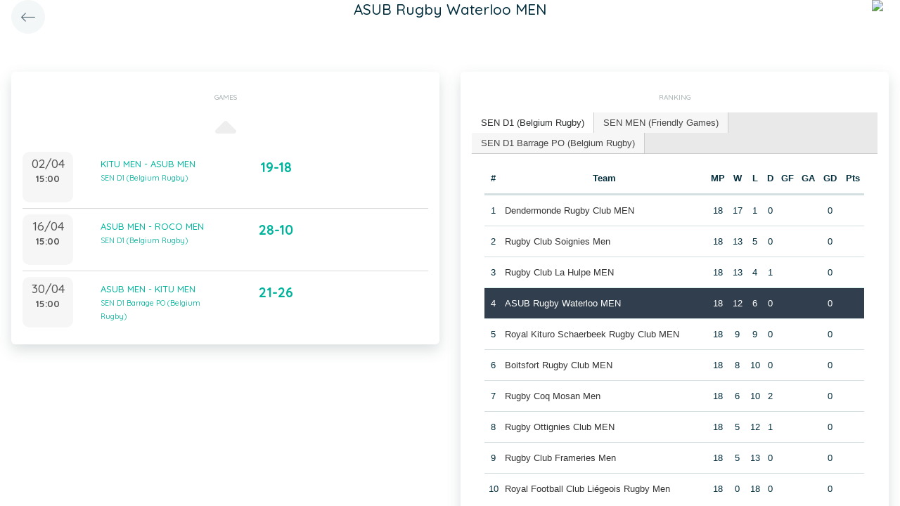

--- FILE ---
content_type: text/html; charset=UTF-8
request_url: https://static.twizzit.com/v2/ranking/team/579207?returnToRoute=ranking_team&returnToId=567395&isPublic=1
body_size: 13817
content:
<!DOCTYPE html>
<html>
    <head>
        <meta charset="UTF-8" />
        <meta http-equiv="X-UA-Compatible" content="IE=edge">
        <meta name="viewport" content="width=device-width, initial-scale=1.0, minimum-scale=1.0, maximum-scale=1.0, user-scalable=no">
        <meta name="robots" content="none" />

        <title>Twizzit</title>
        
<link rel="stylesheet" href="/v2/css/bootstrap-twizzit.css">

<link rel="stylesheet" href="/v2/css/ekko-lightbox.css">
<link rel="stylesheet" href="/v2/css/fontawesome/css/all.min.css?20220321">
<link rel="stylesheet" href="/v2/css/customScrollbar/customScrollbar.min.css">
<link rel="stylesheet" href="/v2/css/select2/select2.min.css?1">
<link rel="stylesheet" href="/v2/css/select2/select2-bootstrap4.css?20230126">
<link rel="stylesheet" type="text/css" href="//cdn.jsdelivr.net/npm/slick-carousel@1.8.1/slick/slick.css"/>
<link rel="stylesheet" href="/v2/css/swiper.min.css">

<script src="/v2/js/jquery-3.3.1.min.js" ></script>

<link rel="stylesheet" href="/v2/js/node_modules/@pqina/pintura/pintura.css">

<link rel="stylesheet" href="/v2/css/flatpickr.min.css">
<style>
    .debug {
        border: 3px solid magenta;
    }
    .flatpickr-calendar .flatpickr-clear, .flatpickr-calendar .flatpickr-today  {
        padding: .5rem;
        background-color: #f3f3f3 ;
        cursor: pointer;
    }
    .flatpickr-calendar .flatpickr-clear:hover, .flatpickr-calendar .flatpickr-today:hover {
        padding: .5rem;
        background-color: #e2e2e2 ;
        cursor: pointer;
    }

    @supports (-webkit-touch-callout: none) {
        /* only ios */
        @media (min-height: 750px) {
            .tw-module-header-primary, .tw-element-header-primary {
                padding-top: 30px!important;
            }
        }
    }
</style>

<link rel="stylesheet" href="/v2/css/twizzit-theme.css?20231102">
<link rel="stylesheet" href="/v2/css/sortable-theme-bootstrap.css?2911">

            <link rel="stylesheet" href="/v2/js/jquery-ui/jquery-ui.min.css" />
    <link rel="stylesheet" href="/v2/js/jquery-ui/jquery-ui-tabs.min.css" />
    <style>
                    .ranking-table td, .ranking-table th{
    padding:0.75rem 0.25rem;
    text-align:center;
}
.ranking-table td.left, .ranking-table th.left{
    text-align:left;
}

.search-result-container{
    background-color: white;
    padding: 1rem;
    margin: 0.5rem 0rem;
    padding: 0rem 1rem;

}
.event-box-vertical {
    border: 1px solid #ccc;
    background-color: white;
    padding: 1rem;
    margin-top: 1rem;
}
.event-box-vertical .event-score {
    font-size: 3rem;
    text-align: center;
}
.event-list-live-score {
    color: red;
    font-weight: bold;
}
#current-events-wrapper:empty{
    display:none;
}
.fa-star{
    color:rgb(255, 189, 0);
}
.club-logo-box-small {
    margin: 0 auto;
    background-size: contain;
    background-repeat: no-repeat;
    background-position: center;
    width: 80px;
    height: 80px;
    position:relative;
}
.club-logo-box-small-value {
    font-size: 2rem;
    width: 80px;
    height: 70px;
    line-height: 74px;
    text-align: center;
    font-weight: bold;
    color: #8a3936;
}
.club-logo-box-mini-value {
    font-size: 2rem;
    width: 80px;
    height: 70px;
    line-height: 74px;
    text-align: center;
    font-weight: bold;
    color: #8a3936;
}

tr.table-success td, tr.table-success td a{
    color:#fff;
    background-color:#303e4d;
}
.module-header{
    margin: -1rem -1rem 1rem -1rem;
    padding: 1rem;
    background-color: #fff;
    text-align: center;
}


.header-container{
    display:inline-block;
    height: 68px;
    line-height: 68px;
    text-align:center;
    margin: -1rem;

}
.header-title {
    font-size: 1.3rem;
    display:inline-block;
    vertical-align: middle;
    line-height: normal;
}
.header-description{

}
@media (max-width: 992px){

    .search-result-container{
        border:none;
        margin:0px;
        padding: 0rem 1rem 1rem 1rem;

        margin: 1rem 0rem;
    }
    .header-container{
        display:inline-block;
        height: 49px;
        line-height: 49px;
        margin:0;
        text-align:left;
    }

    .header-title {
        font-size: 1.3rem;
        display:inline-block;
        vertical-align: middle;
        line-height: normal;
    }
    .header-title img{
        float:right;
    }
    .header-description{
        white-space: nowrap;
        overflow: hidden;
        text-overflow: ellipsis;
        font-size:0.9rem;
        clear:both;
        display:block;
        clear:both;

    }

}
        
        .chart-container{
            position:relative;
            height:200px;
        }
        .goals-chart-legend, .wins-chart-legend{
            position: absolute;
            top: 80px;
            left:0px;
            right:0px;
            text-align: center;
            line-height: 1.5rem;
            display:inline;
            width: 50px;
            margin-left: auto;
            margin-right: auto;
            border-radius: 25px;
        }
        .goals-chart-legend span, .wins-chart-legend span{
            font-size:2rem;
                font-weight: bold;
        }
        .wins-chart-legend{

        }

        #rankings {
            padding: 0;
            border: none;
            -webkit-border-radius: 0;
            -moz-border-radius: 0;
            border-radius: 0;
        }

        #rankings table th {
            border-top: none;
        }

        #rankings ul {
            border: none;
            border-bottom: 1px solid #ccc;
            -webkit-border-radius: 0;
            -moz-border-radius: 0;
            border-radius: 0;
        }

        #rankings ul li {
            padding-top: 0;
            margin-top: 0;
            padding-right: 0;
            margin-right: 0;
            border: none;
            border-right: 1px solid #ccc;
            -webkit-border-radius: 0;
            -moz-border-radius: 0;
            border-radius: 0;
        }

        #rankings ul li.ui-state-active {
            background-color: white;
            margin-bottom: -2px;
            padding-bottom: 1px;
        }

        #rankings ul li.ui-state-active a {
            color: #292b2c;
        }

        #rankings .tw-link-no-ul {
            color: #0275d8;
        }

        @media (max-width: 576px){
            .goals-chart-legend, .wins-chart-legend{
                top: 86px;
                line-height: 1rem;
                font-size: 0.8rem;
            }
            .goals-chart-legend span, .wins-chart-legend span{
                font-size:1.5rem;
            }

        }
    </style>
        <link rel="icon" type="image/x-icon" href="/v2/favicon.ico" />
    </head>
    <body role="document">
        <div class="wrapper">
                        <style>
    .splash-loader {
        display: none;
        z-index: 9999;
    }

    @media(max-width: 992px) {
        .splash-loader {
            background: rgba(21, 53, 68, 0.1);
        }

        .splash-loader .tw-full-screen-lg-down {
            background: transparent;
        }

        .splash-loader.visible {
            display: block;
            position: fixed;
            top: 0px;
            bottom: 0px;
            left: 0px;
            width: 100%;
            z-index: 99999;
            background: #f9f9f9;
        }

        .splash-loader .tw-spinner-lg {
            position: absolute;
            top: 40%;
            left: 0;
            right: 0;
            margin-left: auto;
            margin-right: auto;
        }

        .gray-splash {
            background-color:#f4f7f7;
        }
        body.expanded .splash-loader .tw-element-body .fa-circle-notch{
            color:white;
        }
    }
</style>

<div class="splash-loader tw-full-screen-lg-down d-lg-none">
        <div class="d-flex flex-column h-100">
            <div class="tw-element-header-primary d-flex flex-column justify-content-center align-items-stretch">
                <div class="row no-gutter">
                    <div class="col-3"></div>
                    <div class="col-6 d-flex flex-column align-items-center"></div>
                    <div class="col-3"></div>
                </div>
            </div>
            <div class="tw-element-body d-flex justify-content-center h-100 align-items-center">
                <i class="fal fa-circle-notch fa-spin fa-4x"></i>
            </div>
        </div>
</div>

<script type="text/javascript">
    $(document).on('click', '.btn-feedback', function () {
        showLoader();
    });

    function showLoader() {
        $('.splash-loader').addClass('show');

        setTimeout(function() {
            $('.splash-loader').removeClass('show');
        }, 7000);
    }
    function hideLoader() {
        $('.splash-loader').removeClass('show');
    }
</script>


                        <div id="main-wrapper" class="d-flex flex-column" style="width: 100%">
                    <div class="d-flex flex-column h-100">
        <div class="tw-element-header-primary shadow-on-scroll">
            <div class="row no-gutter">
                <div class="col-3">
                    <a href="/v2/ranking/team/567395?isPublic=1"
                       class="btn btn-circle btn-lg btn-light float-left">
                        <i class="fal fa-long-arrow-left"></i>
                    </a>
                </div>
                <div class="col-6">
                    <div class="d-flex flex-column align-items-center justify-content-center">
                        <div class="header-title">
                            ASUB Rugby Waterloo MEN
                        </div>
                    </div>
                </div>
                <div class="col-3">
                                            <img src="/public/v2/club/841/s/787fb62a1387f69f85a06dcede867fc71b427af8.png" height="40" class="float-right mr-2 rounded-circle" />
                                    </div>
            </div>
        </div>
        <div class="clearfix"></div>
        <div class="tw-element-body py-2 px-3">
                        <div class="row mt-4">
                <div class="col-12 col-lg-6">
                    <div class="row">
                        <div class="col-12">
                            <div class="basic-container mb-3">
                                <div class="basic-container-title">Games</div>
                                <div id="events-wrapper" >
                                    <style>
    .event-box {
        border-bottom: 1px solid rgba(0,0,0,0.15);
        padding-bottom: .5rem;
        padding-top: .5rem;
    }

    #events-wrapper a.tw-text-default:last-of-type .event-box {
        border-bottom:none;
    }

    .event-box:hover {
        background-color:#f6f6f6;cursor:pointer;
    }


    .event-list-live-score {
        color: red;
        font-weight: bold;
    }

    .loadmore-events{
        text-align: center;
        font-size: 3rem;
        padding: 0;
        line-height: 0rem;
        color: #aaa;
    }

    .loadmore-events a{
        color: #eee;
    }

    .loadmore-events:hover a{
        color: #bbb;
        cursor:pointer;
    }

    .game-date{
        background-color: #f6f6f6;
        border-radius: 10px;
        padding: 0.5rem;
        width: 4.5rem;
        height: 4.5rem;
        text-align:center;
        color: #555;
    }
    .game-date .day{
        font-weight: bold;
        color: #555;
    }
    .game-date .date{
        font-size: 1.1rem;
        line-height: 1rem;
        color: #555;
    }

    .game-date .time{
        font-weight: bold;
        color: #555;
    }

    .score-details{
        text-align: center;
    }

    .score-details .live-marker{
        background-color: rgb(255, 219, 0);
        border: 1px solid #ccc;
        text-align: center;
        font-weight: bold;
        font-size: 0.8rem;
        border-radius: 2px;
        padding: 0;
        max-width: 7rem;
        margin: auto;
    }
    .score-details .next-marker {
        background-color: green;
        border: 1px solid #ccc;
        text-align: center;
        font-weight: bold;
        font-size: 0.8rem;
        border-radius: 2px;
        padding: 0;
        max-width: 7rem;
        margin: auto;
        color:#fff;
    }
    .score-details .score{
        margin-bottom:0.2rem;
        font-weight:bold;
        font-size: 1.2rem;
    }

    .title-wrapper, .score-wrapper{
        margin-top:0.5rem;

    }
</style>

    <div data-action="load-past-events" class="loadmore-events clearfix">
        <a href="#" ><i class="fa fa-caret-up" aria-hidden="true"></i></a>
    </div>
    <div class="clearfix"></div>
    <a href="/v2/ranking/event/14676624?returnToRoute=ranking_team&returnToId=579207&isPublic=1" class="tw-text-default btn-feedback btn-feedback-topopup">
        <div class="col-12 event-box">
            <div class="row">
            <div class="col-3 col-lg-2 p-0">
                <div class="game-date float-left">
                                        <span class="clearfix date">02/04</span>
                    <span class="clearfix time">15:00</span>
                </div>
            </div>
            <div class="col-6 col-lg-4 title-wrapper">
                KITU MEN - ASUB MEN<br/>
                                    <small>
                        SEN D1 (Belgium Rugby)
                    </small>
                            </div>
            <div class="col-3 col-lg-3 px-0 score-wrapper">
                <div class="score-details">
                                    <span class="score">19-18</span>
                
                                </div>
            </div>
            </div>
        </div>
    </a>
    <a href="/v2/ranking/event/14676652?returnToRoute=ranking_team&returnToId=579207&isPublic=1" class="tw-text-default btn-feedback btn-feedback-topopup">
        <div class="col-12 event-box">
            <div class="row">
            <div class="col-3 col-lg-2 p-0">
                <div class="game-date float-left">
                                        <span class="clearfix date">16/04</span>
                    <span class="clearfix time">15:00</span>
                </div>
            </div>
            <div class="col-6 col-lg-4 title-wrapper">
                ASUB MEN - ROCO MEN<br/>
                                    <small>
                        SEN D1 (Belgium Rugby)
                    </small>
                            </div>
            <div class="col-3 col-lg-3 px-0 score-wrapper">
                <div class="score-details">
                                    <span class="score">28-10</span>
                
                                </div>
            </div>
            </div>
        </div>
    </a>
    <a href="/v2/ranking/event/17888292?returnToRoute=ranking_team&returnToId=579207&isPublic=1" class="tw-text-default btn-feedback btn-feedback-topopup">
        <div class="col-12 event-box">
            <div class="row">
            <div class="col-3 col-lg-2 p-0">
                <div class="game-date float-left">
                                        <span class="clearfix date">30/04</span>
                    <span class="clearfix time">15:00</span>
                </div>
            </div>
            <div class="col-6 col-lg-4 title-wrapper">
                ASUB MEN - KITU MEN<br/>
                                    <small>
                        SEN D1 Barrage PO (Belgium Rugby)
                    </small>
                            </div>
            <div class="col-3 col-lg-3 px-0 score-wrapper">
                <div class="score-details">
                                    <span class="score">21-26</span>
                
                                </div>
            </div>
            </div>
        </div>
    </a>

<div id="scroll-element"></div>
<div class="clearfix"></div>

                                </div>
                            </div>
                        </div>
                    </div>
                                    </div>
                                <div class="col-12 col-lg-6">
                    <div class="row">
                        <div class="col-12 ">
                            <div class="basic-container pt-3">
                                <div class="basic-container-title">
                                    Ranking                                </div>
                                <div id="rankings">
                                    <ul class="p-0">
                                                                                    <li><a href="#ranking-68801">SEN D1 (Belgium Rugby)</a></li>
                                                                                    <li><a href="#ranking-63762">SEN MEN (Friendly Games)</a></li>
                                                                                    <li><a href="#ranking-68848">SEN D1 Barrage PO (Belgium Rugby)</a></li>
                                                                            </ul>
                                                                            <div id="ranking-68801">
                                            <table class="table ranking-table">
                                                <thead>
                                                    <tr>
                                                        <th>#</th>
                                                        <th>Team</th>
                                                        <th title="Matches played">MP</th>
                                                        <th title="Wins">W</th>
                                                        <th title="Losses">L</th>
                                                        <th title="Draws">D</th>
                                                        <th title="Goals for">GF</th>
                                                        <th title="Goals against">GA</th>
                                                        <th title="Goal difference">GD</th>
                                                        <th title="Points">Pts</th>
                                                    </tr>
                                                </thead>
                                                <tbody>
                                                                                                    <tr >
                                                        <td>1</td>
                                                        <td class="left">
                                                                                                                            <a class="btn-feedback btn-feedback-topopup" href="/v2/ranking/team/569964?returnToRoute=ranking_team&returnToId=579207&isPublic=1">Dendermonde Rugby Club MEN</a>
                                                                                                                    </td>
                                                        <td>18</td>
                                                        <td>17</td>
                                                        <td>1</td>
                                                        <td>0</td>
                                                        <td></td>
                                                        <td></td>
                                                        <td>0</td>
                                                        <td></td>
                                                    </tr>
                                                                                                    <tr >
                                                        <td>2</td>
                                                        <td class="left">
                                                                                                                            <a class="btn-feedback btn-feedback-topopup" href="/v2/ranking/team/566487?returnToRoute=ranking_team&returnToId=579207&isPublic=1">Rugby Club Soignies Men</a>
                                                                                                                    </td>
                                                        <td>18</td>
                                                        <td>13</td>
                                                        <td>5</td>
                                                        <td>0</td>
                                                        <td></td>
                                                        <td></td>
                                                        <td>0</td>
                                                        <td></td>
                                                    </tr>
                                                                                                    <tr >
                                                        <td>3</td>
                                                        <td class="left">
                                                                                                                            <a class="btn-feedback btn-feedback-topopup" href="/v2/ranking/team/577365?returnToRoute=ranking_team&returnToId=579207&isPublic=1">Rugby Club La Hulpe MEN</a>
                                                                                                                    </td>
                                                        <td>18</td>
                                                        <td>13</td>
                                                        <td>4</td>
                                                        <td>1</td>
                                                        <td></td>
                                                        <td></td>
                                                        <td>0</td>
                                                        <td></td>
                                                    </tr>
                                                                                                    <tr class="table-success">
                                                        <td>4</td>
                                                        <td class="left">
                                                                                                                            <a class="btn-feedback btn-feedback-topopup" href="/v2/ranking/team/579207?returnToRoute=ranking_team&returnToId=579207&isPublic=1">ASUB Rugby Waterloo MEN</a>
                                                                                                                    </td>
                                                        <td>18</td>
                                                        <td>12</td>
                                                        <td>6</td>
                                                        <td>0</td>
                                                        <td></td>
                                                        <td></td>
                                                        <td>0</td>
                                                        <td></td>
                                                    </tr>
                                                                                                    <tr >
                                                        <td>5</td>
                                                        <td class="left">
                                                                                                                            <a class="btn-feedback btn-feedback-topopup" href="/v2/ranking/team/569997?returnToRoute=ranking_team&returnToId=579207&isPublic=1">Royal Kituro Schaerbeek Rugby Club MEN</a>
                                                                                                                    </td>
                                                        <td>18</td>
                                                        <td>9</td>
                                                        <td>9</td>
                                                        <td>0</td>
                                                        <td></td>
                                                        <td></td>
                                                        <td>0</td>
                                                        <td></td>
                                                    </tr>
                                                                                                    <tr >
                                                        <td>6</td>
                                                        <td class="left">
                                                                                                                            <a class="btn-feedback btn-feedback-topopup" href="/v2/ranking/team/578599?returnToRoute=ranking_team&returnToId=579207&isPublic=1">Boitsfort Rugby Club MEN</a>
                                                                                                                    </td>
                                                        <td>18</td>
                                                        <td>8</td>
                                                        <td>10</td>
                                                        <td>0</td>
                                                        <td></td>
                                                        <td></td>
                                                        <td>0</td>
                                                        <td></td>
                                                    </tr>
                                                                                                    <tr >
                                                        <td>7</td>
                                                        <td class="left">
                                                                                                                            <a class="btn-feedback btn-feedback-topopup" href="/v2/ranking/team/564257?returnToRoute=ranking_team&returnToId=579207&isPublic=1">Rugby Coq Mosan Men</a>
                                                                                                                    </td>
                                                        <td>18</td>
                                                        <td>6</td>
                                                        <td>10</td>
                                                        <td>2</td>
                                                        <td></td>
                                                        <td></td>
                                                        <td>0</td>
                                                        <td></td>
                                                    </tr>
                                                                                                    <tr >
                                                        <td>8</td>
                                                        <td class="left">
                                                                                                                            <a class="btn-feedback btn-feedback-topopup" href="/v2/ranking/team/579893?returnToRoute=ranking_team&returnToId=579207&isPublic=1">Rugby Ottignies Club MEN</a>
                                                                                                                    </td>
                                                        <td>18</td>
                                                        <td>5</td>
                                                        <td>12</td>
                                                        <td>1</td>
                                                        <td></td>
                                                        <td></td>
                                                        <td>0</td>
                                                        <td></td>
                                                    </tr>
                                                                                                    <tr >
                                                        <td>9</td>
                                                        <td class="left">
                                                                                                                            <a class="btn-feedback btn-feedback-topopup" href="/v2/ranking/team/567767?returnToRoute=ranking_team&returnToId=579207&isPublic=1">Rugby Club Frameries Men</a>
                                                                                                                    </td>
                                                        <td>18</td>
                                                        <td>5</td>
                                                        <td>13</td>
                                                        <td>0</td>
                                                        <td></td>
                                                        <td></td>
                                                        <td>0</td>
                                                        <td></td>
                                                    </tr>
                                                                                                    <tr >
                                                        <td>10</td>
                                                        <td class="left">
                                                                                                                            <a class="btn-feedback btn-feedback-topopup" href="/v2/ranking/team/567395?returnToRoute=ranking_team&returnToId=579207&isPublic=1">Royal Football Club Liégeois Rugby Men</a>
                                                                                                                    </td>
                                                        <td>18</td>
                                                        <td>0</td>
                                                        <td>18</td>
                                                        <td>0</td>
                                                        <td></td>
                                                        <td></td>
                                                        <td>0</td>
                                                        <td></td>
                                                    </tr>
                                                                                                </tbody>
                                            </table>
                                            <a href="/v2/ranking/series/68801?returnToRoute=ranking_team&returnToId=579207&isPublic=1" class="btn-feedback tw-link-no-ul btn-feedback-topopup">
                                                View all games and results of SEN D1 (Belgium Rugby)
                                            </a>
                                        </div>
                                                                            <div id="ranking-63762">
                                            <table class="table ranking-table">
                                                <thead>
                                                    <tr>
                                                        <th>#</th>
                                                        <th>Team</th>
                                                        <th title="Matches played">MP</th>
                                                        <th title="Wins">W</th>
                                                        <th title="Losses">L</th>
                                                        <th title="Draws">D</th>
                                                        <th title="Goals for">GF</th>
                                                        <th title="Goals against">GA</th>
                                                        <th title="Goal difference">GD</th>
                                                        <th title="Points">Pts</th>
                                                    </tr>
                                                </thead>
                                                <tbody>
                                                                                                    <tr >
                                                        <td>1</td>
                                                        <td class="left">
                                                                                                                            <a class="btn-feedback btn-feedback-topopup" href="/v2/ranking/team/578444?returnToRoute=ranking_team&returnToId=579207&isPublic=1">Rugbyclub Hasselt MEN</a>
                                                                                                                    </td>
                                                        <td>2</td>
                                                        <td>1</td>
                                                        <td>1</td>
                                                        <td>0</td>
                                                        <td></td>
                                                        <td></td>
                                                        <td>0</td>
                                                        <td></td>
                                                    </tr>
                                                                                                    <tr >
                                                        <td>2</td>
                                                        <td class="left">
                                                                                                                            <a class="btn-feedback btn-feedback-topopup" href="/v2/ranking/team/580341?returnToRoute=ranking_team&returnToId=579207&isPublic=1">BrigandZe Rugby Compagnie MEN</a>
                                                                                                                    </td>
                                                        <td>1</td>
                                                        <td>1</td>
                                                        <td>0</td>
                                                        <td>0</td>
                                                        <td></td>
                                                        <td></td>
                                                        <td>0</td>
                                                        <td></td>
                                                    </tr>
                                                                                                    <tr >
                                                        <td>3</td>
                                                        <td class="left">
                                                                                                                            <a class="btn-feedback btn-feedback-topopup" href="/v2/ranking/team/577793?returnToRoute=ranking_team&returnToId=579207&isPublic=1">Brussels Citizens Rugby Auderghem MEN 2</a>
                                                                                                                    </td>
                                                        <td>1</td>
                                                        <td>1</td>
                                                        <td>0</td>
                                                        <td>0</td>
                                                        <td></td>
                                                        <td></td>
                                                        <td>0</td>
                                                        <td></td>
                                                    </tr>
                                                                                                    <tr >
                                                        <td>4</td>
                                                        <td class="left">
                                                                                                                            <a class="btn-feedback btn-feedback-topopup" href="/v2/ranking/team/577212?returnToRoute=ranking_team&returnToId=579207&isPublic=1">Rugbyclub 9 Heusden-Zolder MEN</a>
                                                                                                                    </td>
                                                        <td>2</td>
                                                        <td>1</td>
                                                        <td>1</td>
                                                        <td>0</td>
                                                        <td></td>
                                                        <td></td>
                                                        <td>0</td>
                                                        <td></td>
                                                    </tr>
                                                                                                    <tr >
                                                        <td>5</td>
                                                        <td class="left">
                                                                                                                            <a class="btn-feedback btn-feedback-topopup" href="/v2/ranking/team/578498?returnToRoute=ranking_team&returnToId=579207&isPublic=1">Rugbyclub Vorst MEN</a>
                                                                                                                    </td>
                                                        <td>1</td>
                                                        <td>1</td>
                                                        <td>0</td>
                                                        <td>0</td>
                                                        <td></td>
                                                        <td></td>
                                                        <td>0</td>
                                                        <td></td>
                                                    </tr>
                                                                                                    <tr >
                                                        <td>6</td>
                                                        <td class="left">
                                                                                                                            <a class="btn-feedback btn-feedback-topopup" href="/v2/ranking/team/565694?returnToRoute=ranking_team&returnToId=579207&isPublic=1">Rugby Club Saint-Ghislain Men</a>
                                                                                                                    </td>
                                                        <td>2</td>
                                                        <td>0</td>
                                                        <td>0</td>
                                                        <td>2</td>
                                                        <td></td>
                                                        <td></td>
                                                        <td>0</td>
                                                        <td></td>
                                                    </tr>
                                                                                                    <tr >
                                                        <td>7</td>
                                                        <td class="left">
                                                                                                                            <a class="btn-feedback btn-feedback-topopup" href="/v2/ranking/team/567395?returnToRoute=ranking_team&returnToId=579207&isPublic=1">Royal Football Club Liégeois Rugby Men</a>
                                                                                                                    </td>
                                                        <td>2</td>
                                                        <td>0</td>
                                                        <td>0</td>
                                                        <td>2</td>
                                                        <td></td>
                                                        <td></td>
                                                        <td>0</td>
                                                        <td></td>
                                                    </tr>
                                                                                                    <tr >
                                                        <td>8</td>
                                                        <td class="left">
                                                                                                                            <a class="btn-feedback btn-feedback-topopup" href="/v2/ranking/team/579675?returnToRoute=ranking_team&returnToId=579207&isPublic=1">Rugbyclub Laakdal MEN</a>
                                                                                                                    </td>
                                                        <td>2</td>
                                                        <td>0</td>
                                                        <td>1</td>
                                                        <td>1</td>
                                                        <td></td>
                                                        <td></td>
                                                        <td>0</td>
                                                        <td></td>
                                                    </tr>
                                                                                                    <tr >
                                                        <td>9</td>
                                                        <td class="left">
                                                                                                                            <a class="btn-feedback btn-feedback-topopup" href="/v2/ranking/team/579893?returnToRoute=ranking_team&returnToId=579207&isPublic=1">Rugby Ottignies Club MEN</a>
                                                                                                                    </td>
                                                        <td>1</td>
                                                        <td>0</td>
                                                        <td>0</td>
                                                        <td>1</td>
                                                        <td></td>
                                                        <td></td>
                                                        <td>0</td>
                                                        <td></td>
                                                    </tr>
                                                                                                    <tr >
                                                        <td>10</td>
                                                        <td class="left">
                                                                                                                            <a class="btn-feedback btn-feedback-topopup" href="/v2/ranking/team/577361?returnToRoute=ranking_team&returnToId=579207&isPublic=1">Rugby Club La Hulpe MEN 3</a>
                                                                                                                    </td>
                                                        <td>1</td>
                                                        <td>0</td>
                                                        <td>0</td>
                                                        <td>1</td>
                                                        <td></td>
                                                        <td></td>
                                                        <td>0</td>
                                                        <td></td>
                                                    </tr>
                                                                                                    <tr >
                                                        <td>11</td>
                                                        <td class="left">
                                                                                                                            <a class="btn-feedback btn-feedback-topopup" href="/v2/ranking/team/567767?returnToRoute=ranking_team&returnToId=579207&isPublic=1">Rugby Club Frameries Men</a>
                                                                                                                    </td>
                                                        <td>1</td>
                                                        <td>0</td>
                                                        <td>0</td>
                                                        <td>1</td>
                                                        <td></td>
                                                        <td></td>
                                                        <td>0</td>
                                                        <td></td>
                                                    </tr>
                                                                                                    <tr >
                                                        <td>12</td>
                                                        <td class="left">
                                                                                                                            <a class="btn-feedback btn-feedback-topopup" href="/v2/ranking/team/566493?returnToRoute=ranking_team&returnToId=579207&isPublic=1">Rugby Club Soignies Men 3</a>
                                                                                                                    </td>
                                                        <td>1</td>
                                                        <td>0</td>
                                                        <td>0</td>
                                                        <td>1</td>
                                                        <td></td>
                                                        <td></td>
                                                        <td>0</td>
                                                        <td></td>
                                                    </tr>
                                                                                                    <tr >
                                                        <td>13</td>
                                                        <td class="left">
                                                                                                                            <a class="btn-feedback btn-feedback-topopup" href="/v2/ranking/team/574866?returnToRoute=ranking_team&returnToId=579207&isPublic=1">BBRFC Celtic MEN</a>
                                                                                                                    </td>
                                                        <td>1</td>
                                                        <td>0</td>
                                                        <td>0</td>
                                                        <td>1</td>
                                                        <td></td>
                                                        <td></td>
                                                        <td>0</td>
                                                        <td></td>
                                                    </tr>
                                                                                                    <tr >
                                                        <td>14</td>
                                                        <td class="left">
                                                                                                                            <a class="btn-feedback btn-feedback-topopup" href="/v2/ranking/team/580799?returnToRoute=ranking_team&returnToId=579207&isPublic=1">Kibubu Rugby Club MEN</a>
                                                                                                                    </td>
                                                        <td>1</td>
                                                        <td>0</td>
                                                        <td>0</td>
                                                        <td>1</td>
                                                        <td></td>
                                                        <td></td>
                                                        <td>0</td>
                                                        <td></td>
                                                    </tr>
                                                                                                    <tr >
                                                        <td>15</td>
                                                        <td class="left">
                                                                                                                            <a class="btn-feedback btn-feedback-topopup" href="/v2/ranking/team/568888?returnToRoute=ranking_team&returnToId=579207&isPublic=1">Brussels Citizens Rugby Auderghem MEN</a>
                                                                                                                    </td>
                                                        <td>1</td>
                                                        <td>0</td>
                                                        <td>0</td>
                                                        <td>1</td>
                                                        <td></td>
                                                        <td></td>
                                                        <td>0</td>
                                                        <td></td>
                                                    </tr>
                                                                                                    <tr >
                                                        <td>16</td>
                                                        <td class="left">
                                                                                                                            <a class="btn-feedback btn-feedback-topopup" href="/v2/ranking/team/579701?returnToRoute=ranking_team&returnToId=579207&isPublic=1">Antwerp Rugbyclub MEN</a>
                                                                                                                    </td>
                                                        <td>1</td>
                                                        <td>0</td>
                                                        <td>0</td>
                                                        <td>1</td>
                                                        <td></td>
                                                        <td></td>
                                                        <td>0</td>
                                                        <td></td>
                                                    </tr>
                                                                                                    <tr >
                                                        <td>17</td>
                                                        <td class="left">
                                                                                                                            <a class="btn-feedback btn-feedback-topopup" href="/v2/ranking/team/574817?returnToRoute=ranking_team&returnToId=579207&isPublic=1">Standard Chaudfontaine Rugby Club MEN</a>
                                                                                                                    </td>
                                                        <td>1</td>
                                                        <td>0</td>
                                                        <td>0</td>
                                                        <td>1</td>
                                                        <td></td>
                                                        <td></td>
                                                        <td>0</td>
                                                        <td></td>
                                                    </tr>
                                                                                                    <tr >
                                                        <td>18</td>
                                                        <td class="left">
                                                                                                                            <a class="btn-feedback btn-feedback-topopup" href="/v2/ranking/team/574963?returnToRoute=ranking_team&returnToId=579207&isPublic=1">Royal Rugby Namur MEN</a>
                                                                                                                    </td>
                                                        <td>1</td>
                                                        <td>0</td>
                                                        <td>0</td>
                                                        <td>1</td>
                                                        <td></td>
                                                        <td></td>
                                                        <td>0</td>
                                                        <td></td>
                                                    </tr>
                                                                                                    <tr >
                                                        <td>19</td>
                                                        <td class="left">
                                                                                                                            <a class="btn-feedback btn-feedback-topopup" href="/v2/ranking/team/566473?returnToRoute=ranking_team&returnToId=579207&isPublic=1">Rugby Sur Heure Men</a>
                                                                                                                    </td>
                                                        <td>1</td>
                                                        <td>0</td>
                                                        <td>0</td>
                                                        <td>1</td>
                                                        <td></td>
                                                        <td></td>
                                                        <td>0</td>
                                                        <td></td>
                                                    </tr>
                                                                                                    <tr >
                                                        <td>20</td>
                                                        <td class="left">
                                                                                                                            <a class="btn-feedback btn-feedback-topopup" href="/v2/ranking/team/574960?returnToRoute=ranking_team&returnToId=579207&isPublic=1">Royal Rugby Namur MEN 2</a>
                                                                                                                    </td>
                                                        <td>1</td>
                                                        <td>0</td>
                                                        <td>0</td>
                                                        <td>1</td>
                                                        <td></td>
                                                        <td></td>
                                                        <td>0</td>
                                                        <td></td>
                                                    </tr>
                                                                                                    <tr >
                                                        <td>21</td>
                                                        <td class="left">
                                                                                                                            <a class="btn-feedback btn-feedback-topopup" href="/v2/ranking/team/577110?returnToRoute=ranking_team&returnToId=579207&isPublic=1">Tournai Rugby Club MEN</a>
                                                                                                                    </td>
                                                        <td>1</td>
                                                        <td>0</td>
                                                        <td>0</td>
                                                        <td>1</td>
                                                        <td></td>
                                                        <td></td>
                                                        <td>0</td>
                                                        <td></td>
                                                    </tr>
                                                                                                    <tr >
                                                        <td>22</td>
                                                        <td class="left">
                                                                                                                            <a class="btn-feedback btn-feedback-topopup" href="/v2/ranking/team/569964?returnToRoute=ranking_team&returnToId=579207&isPublic=1">Dendermonde Rugby Club MEN</a>
                                                                                                                    </td>
                                                        <td>0</td>
                                                        <td>0</td>
                                                        <td>0</td>
                                                        <td>0</td>
                                                        <td></td>
                                                        <td></td>
                                                        <td>0</td>
                                                        <td></td>
                                                    </tr>
                                                                                                    <tr >
                                                        <td>23</td>
                                                        <td class="left">
                                                                                                                            <a class="btn-feedback btn-feedback-topopup" href="/v2/ranking/team/567821?returnToRoute=ranking_team&returnToId=579207&isPublic=1">Rhinos Rugby Oudenaarde Men</a>
                                                                                                                    </td>
                                                        <td>0</td>
                                                        <td>0</td>
                                                        <td>0</td>
                                                        <td>0</td>
                                                        <td></td>
                                                        <td></td>
                                                        <td>0</td>
                                                        <td></td>
                                                    </tr>
                                                                                                    <tr >
                                                        <td>24</td>
                                                        <td class="left">
                                                                                                                            <a class="btn-feedback btn-feedback-topopup" href="/v2/ranking/team/564257?returnToRoute=ranking_team&returnToId=579207&isPublic=1">Rugby Coq Mosan Men</a>
                                                                                                                    </td>
                                                        <td>0</td>
                                                        <td>0</td>
                                                        <td>0</td>
                                                        <td>0</td>
                                                        <td></td>
                                                        <td></td>
                                                        <td>0</td>
                                                        <td></td>
                                                    </tr>
                                                                                                    <tr >
                                                        <td>25</td>
                                                        <td class="left">
                                                                                                                            <a class="btn-feedback btn-feedback-topopup" href="/v2/ranking/team/578599?returnToRoute=ranking_team&returnToId=579207&isPublic=1">Boitsfort Rugby Club MEN</a>
                                                                                                                    </td>
                                                        <td>0</td>
                                                        <td>0</td>
                                                        <td>0</td>
                                                        <td>0</td>
                                                        <td></td>
                                                        <td></td>
                                                        <td>0</td>
                                                        <td></td>
                                                    </tr>
                                                                                                    <tr >
                                                        <td>26</td>
                                                        <td class="left">
                                                                                                                            <a class="btn-feedback btn-feedback-topopup" href="/v2/ranking/team/581772?returnToRoute=ranking_team&returnToId=579207&isPublic=1">Diabolos Rugby Club Schilde MEN</a>
                                                                                                                    </td>
                                                        <td>1</td>
                                                        <td>0</td>
                                                        <td>1</td>
                                                        <td>0</td>
                                                        <td></td>
                                                        <td></td>
                                                        <td>0</td>
                                                        <td></td>
                                                    </tr>
                                                                                                    <tr >
                                                        <td>27</td>
                                                        <td class="left">
                                                                                                                            <a class="btn-feedback btn-feedback-topopup" href="/v2/ranking/team/579198?returnToRoute=ranking_team&returnToId=579207&isPublic=1">Brugsche Rugbyclub MEN</a>
                                                                                                                    </td>
                                                        <td>0</td>
                                                        <td>0</td>
                                                        <td>0</td>
                                                        <td>0</td>
                                                        <td></td>
                                                        <td></td>
                                                        <td>0</td>
                                                        <td></td>
                                                    </tr>
                                                                                                    <tr >
                                                        <td>28</td>
                                                        <td class="left">
                                                                                                                            <a class="btn-feedback btn-feedback-topopup" href="/v2/ranking/team/581804?returnToRoute=ranking_team&returnToId=579207&isPublic=1">Rugbyclub Haspinga MEN</a>
                                                                                                                    </td>
                                                        <td>0</td>
                                                        <td>0</td>
                                                        <td>0</td>
                                                        <td>0</td>
                                                        <td></td>
                                                        <td></td>
                                                        <td>0</td>
                                                        <td></td>
                                                    </tr>
                                                                                                    <tr >
                                                        <td>29</td>
                                                        <td class="left">
                                                                                                                            <a class="btn-feedback btn-feedback-topopup" href="/v2/ranking/team/577824?returnToRoute=ranking_team&returnToId=579207&isPublic=1">Rugby Mechelen MEN</a>
                                                                                                                    </td>
                                                        <td>0</td>
                                                        <td>0</td>
                                                        <td>0</td>
                                                        <td>0</td>
                                                        <td></td>
                                                        <td></td>
                                                        <td>0</td>
                                                        <td></td>
                                                    </tr>
                                                                                                    <tr >
                                                        <td>30</td>
                                                        <td class="left">
                                                                                                                            <a class="btn-feedback btn-feedback-topopup" href="/v2/ranking/team/570028?returnToRoute=ranking_team&returnToId=579207&isPublic=1">Rugbyclub Leuven MEN</a>
                                                                                                                    </td>
                                                        <td>0</td>
                                                        <td>0</td>
                                                        <td>0</td>
                                                        <td>0</td>
                                                        <td></td>
                                                        <td></td>
                                                        <td>0</td>
                                                        <td></td>
                                                    </tr>
                                                                                                    <tr >
                                                        <td>31</td>
                                                        <td class="left">
                                                                                                                            <a class="btn-feedback btn-feedback-topopup" href="/v2/ranking/team/569997?returnToRoute=ranking_team&returnToId=579207&isPublic=1">Royal Kituro Schaerbeek Rugby Club MEN</a>
                                                                                                                    </td>
                                                        <td>0</td>
                                                        <td>0</td>
                                                        <td>0</td>
                                                        <td>0</td>
                                                        <td></td>
                                                        <td></td>
                                                        <td>0</td>
                                                        <td></td>
                                                    </tr>
                                                                                                    <tr >
                                                        <td>32</td>
                                                        <td class="left">
                                                                                                                            <a class="btn-feedback btn-feedback-topopup" href="/v2/ranking/team/580271?returnToRoute=ranking_team&returnToId=579207&isPublic=1">Rugbyclub Beernem MEN</a>
                                                                                                                    </td>
                                                        <td>0</td>
                                                        <td>0</td>
                                                        <td>0</td>
                                                        <td>0</td>
                                                        <td></td>
                                                        <td></td>
                                                        <td>0</td>
                                                        <td></td>
                                                    </tr>
                                                                                                    <tr >
                                                        <td>33</td>
                                                        <td class="left">
                                                                                                                            <a class="btn-feedback btn-feedback-topopup" href="/v2/ranking/team/581741?returnToRoute=ranking_team&returnToId=579207&isPublic=1">Gent Rugby Football Club VZW MEN</a>
                                                                                                                    </td>
                                                        <td>0</td>
                                                        <td>0</td>
                                                        <td>0</td>
                                                        <td>0</td>
                                                        <td></td>
                                                        <td></td>
                                                        <td>0</td>
                                                        <td></td>
                                                    </tr>
                                                                                                    <tr >
                                                        <td>34</td>
                                                        <td class="left">
                                                                                                                            <a class="btn-feedback btn-feedback-topopup" href="/v2/ranking/team/567771?returnToRoute=ranking_team&returnToId=579207&isPublic=1">Rugby Club Frameries Men 2</a>
                                                                                                                    </td>
                                                        <td>0</td>
                                                        <td>0</td>
                                                        <td>0</td>
                                                        <td>0</td>
                                                        <td></td>
                                                        <td></td>
                                                        <td>0</td>
                                                        <td></td>
                                                    </tr>
                                                                                                    <tr >
                                                        <td>35</td>
                                                        <td class="left">
                                                                                                                            <a class="btn-feedback btn-feedback-topopup" href="/v2/ranking/team/580885?returnToRoute=ranking_team&returnToId=579207&isPublic=1">BUC Rugby Saint-Josse MEN 2</a>
                                                                                                                    </td>
                                                        <td>0</td>
                                                        <td>0</td>
                                                        <td>0</td>
                                                        <td>0</td>
                                                        <td></td>
                                                        <td></td>
                                                        <td>0</td>
                                                        <td></td>
                                                    </tr>
                                                                                                    <tr >
                                                        <td>36</td>
                                                        <td class="left">
                                                                                                                            <a class="btn-feedback btn-feedback-topopup" href="/v2/ranking/team/567817?returnToRoute=ranking_team&returnToId=579207&isPublic=1">Rhinos Rugby Oudenaarde Men 2</a>
                                                                                                                    </td>
                                                        <td>1</td>
                                                        <td>0</td>
                                                        <td>1</td>
                                                        <td>0</td>
                                                        <td></td>
                                                        <td></td>
                                                        <td>0</td>
                                                        <td></td>
                                                    </tr>
                                                                                                </tbody>
                                            </table>
                                            <a href="/v2/ranking/series/63762?returnToRoute=ranking_team&returnToId=579207&isPublic=1" class="btn-feedback tw-link-no-ul btn-feedback-topopup">
                                                View all games and results of SEN MEN (Friendly Games)
                                            </a>
                                        </div>
                                                                            <div id="ranking-68848">
                                            <table class="table ranking-table">
                                                <thead>
                                                    <tr>
                                                        <th>#</th>
                                                        <th>Team</th>
                                                        <th title="Matches played">MP</th>
                                                        <th title="Wins">W</th>
                                                        <th title="Losses">L</th>
                                                        <th title="Draws">D</th>
                                                        <th title="Goals for">GF</th>
                                                        <th title="Goals against">GA</th>
                                                        <th title="Goal difference">GD</th>
                                                        <th title="Points">Pts</th>
                                                    </tr>
                                                </thead>
                                                <tbody>
                                                                                                    <tr >
                                                        <td>1</td>
                                                        <td class="left">
                                                                                                                            <a class="btn-feedback btn-feedback-topopup" href="/v2/ranking/team/577365?returnToRoute=ranking_team&returnToId=579207&isPublic=1">Rugby Club La Hulpe MEN</a>
                                                                                                                    </td>
                                                        <td>1</td>
                                                        <td>1</td>
                                                        <td>0</td>
                                                        <td>0</td>
                                                        <td></td>
                                                        <td></td>
                                                        <td>0</td>
                                                        <td></td>
                                                    </tr>
                                                                                                    <tr >
                                                        <td>2</td>
                                                        <td class="left">
                                                                                                                            <a class="btn-feedback btn-feedback-topopup" href="/v2/ranking/team/569997?returnToRoute=ranking_team&returnToId=579207&isPublic=1">Royal Kituro Schaerbeek Rugby Club MEN</a>
                                                                                                                    </td>
                                                        <td>1</td>
                                                        <td>1</td>
                                                        <td>0</td>
                                                        <td>0</td>
                                                        <td></td>
                                                        <td></td>
                                                        <td>0</td>
                                                        <td></td>
                                                    </tr>
                                                                                                    <tr class="table-success">
                                                        <td>3</td>
                                                        <td class="left">
                                                                                                                            <a class="btn-feedback btn-feedback-topopup" href="/v2/ranking/team/579207?returnToRoute=ranking_team&returnToId=579207&isPublic=1">ASUB Rugby Waterloo MEN</a>
                                                                                                                    </td>
                                                        <td>1</td>
                                                        <td>0</td>
                                                        <td>1</td>
                                                        <td>0</td>
                                                        <td></td>
                                                        <td></td>
                                                        <td>0</td>
                                                        <td></td>
                                                    </tr>
                                                                                                    <tr >
                                                        <td>4</td>
                                                        <td class="left">
                                                                                                                            <a class="btn-feedback btn-feedback-topopup" href="/v2/ranking/team/578599?returnToRoute=ranking_team&returnToId=579207&isPublic=1">Boitsfort Rugby Club MEN</a>
                                                                                                                    </td>
                                                        <td>1</td>
                                                        <td>0</td>
                                                        <td>1</td>
                                                        <td>0</td>
                                                        <td></td>
                                                        <td></td>
                                                        <td>0</td>
                                                        <td></td>
                                                    </tr>
                                                                                                </tbody>
                                            </table>
                                            <a href="/v2/ranking/series/68848?returnToRoute=ranking_team&returnToId=579207&isPublic=1" class="btn-feedback tw-link-no-ul btn-feedback-topopup">
                                                View all games and results of SEN D1 Barrage PO (Belgium Rugby)
                                            </a>
                                        </div>
                                                                    </div>
                            </div>
                        </div>
                    </div>
                </div>
                
                                    <div class="col-12 mb-3">
                        <div class="basic-container-lg-up">
                            <div class="basic-container-title">Stats: ASUB Rugby Waterloo MEN</div>
                            <div class="row">
                                <div class="col-6 chart-container">
                                    <div id="wins-chart"></div>
                                    <div class="wins-chart-legend"><span>12</span><br>Wins</div>
                                </div>
                                <div class="col-6 chart-container">
                                    <div id="goals-chart"></div>
                                    <div class="goals-chart-legend"><span>477</span><br>Goals</div>
                                </div>
                                <div class="clearfix"></div>
                            </div>
                        </div>
                    </div>
                                                                                                    </div>
                </div>
            </div>
        </div>
    </div>
    <div class="modal" id="trophy-type-modal">
        <div class="modal-dialog">
            <div class="modal-content">
                <div class="modal-header">
                    <h5 class="modal-title"></h5>
                    <button type="button" class="close" data-dismiss="modal" aria-hidden="true">&times;</button>
                </div>
                <div class="modal-body tw-element-body"></div>
            </div>
        </div>
    </div>
                <div id="main-modal-container" style="display:none;"></div>
            </div>
                        <div id="activity-details-modal"></div>

<script type="text/javascript" src="/v2/js/bootstrap.bundle.min.js"></script>
<script type="text/javascript" src="/v2/js/ekko-lightbox.js" defer></script>
<script type="text/javascript" src="/v2/js/table-sortable.js"></script>

<script async type="text/javascript">$.fn.modal.Constructor.prototype._enforceFocus = function() {};</script>

<script type="text/javascript" src="/v2/js/feedbackStack.js?20230303" defer></script>
<script type="text/javascript" src="/v2/js/jquery.mCustomScrollbar.min.js"></script>
<script type="text/javascript" src="/v2/js/jquery.inputmask.bundle.min.js"></script>
<script type="text/javascript" src="/v2/js/flatpickr.js"></script>
<script type="text/javascript" src="/v2/js/bs-custom-file-input.min.js"></script>
<script type="text/javascript" src="/v2/js/isMobile.min.js"></script>
<script type="text/javascript" src="/v2/js/formEmpty.js"></script>
<script type="text/javascript" src="/v2/js/historyManager.js?1"></script>
<script type="text/javascript" src="/v2/js/Datepicker.js?20250221"></script>
<script type="text/javascript" src="/v2/js/utils.js?45148424"></script>

<script type="text/javascript" src="/v2/js/select2_modified.js?20250710"></script>
<script> $.fn.select2.defaults.set("theme", "bootstrap4"); </script>

<script type="text/javascript" src="/v2/js/twizzit.js"></script>

<script type="text/javascript" src="//cdn.jsdelivr.net/npm/slick-carousel@1.8.1/slick/slick.min.js"></script>

<script type="text/javascript">
    pinturaTranslations = {
        modalTitle: "general.label.editImage",
        save: "Save"
    };
</script>

<script type="text/javascript">
    import('/v2/js/node_modules/@pqina/pintura/pintura.js').then(module => {
        window.initDefaultPinturaEditor = module.appendDefaultEditor;
    });
</script>

<script type="text/javascript" src="/v2/js/polyfills/object_assign.js"></script>
<script type="text/javascript" src="/v2/js/polyfills/custom_event.js"></script>

<script type="text/javascript" src="/v2/js/jquery-ui/jquery-ui.min.js"></script>
<script type="text/javascript" src="/v2/js/jquery-ui/jquery.ui.touch-punch.min.js"></script>
<script type="text/javascript" src="/v2/js/classes/ConfigurableObject.js?2"></script>
<script type="text/javascript" src="/v2/js/classes/Modal.js?6"></script>
<script type="text/javascript" src="/v2/js/classes/SidePanel.js?6"></script>
<script type="text/javascript" src="/v2/js/classes/Overlay.js?1"></script>
<script type="text/javascript" src="/v2/js/classes/ModalCollection.js?2"></script>
<script type="text/javascript" src="/v2/js/classes/SidePanelCollection.js?2"></script>
<script type="text/javascript" src="/v2/js/classes/OverlayCollection.js?2"></script>
<script type="text/javascript" src="/v2/js/classes/Loqate.js"></script>
<script type="text/javascript" src="/v2/js/classes/Pintura.js?20240501"></script>

<script type="text/javascript">
    var spinner = '<div style="text-align: center;"><i class="fal fa-circle-notch fa-2x fa-spin m-2"></i></div>';
    var spinnerLarge = '<div style="text-align: center;"><i class="fal fa-circle-notch fa-4x fa-spin m-4"></i></div>';

    function isMobileBreakpoint() {
        return window.matchMedia("(max-width: 992px)").matches;
    }

    /**
     * Use this instance to create a modal.
     * Example:
     *      modalCollection.create('link-to-resource-modal', { title: "Link resource" });
     */
    const modalCollection = new ModalCollection();
    const sidePanelCollection = new SidePanelCollection();
    const overlayCollection = new OverlayCollection();

    function showModalPlaceholder(selector, classes) {
        const modalPlaceholder = '<div id="modal-placeholder" class="modal fade"><div class="modal-dialog ' + (classes ? classes : '') + '" role="document"><div class="modal-content"><div class="modal-header"><button type="button" class="btn tw-btn-noborder d-block d-lg-none float-left tw-full-screen-modal-back" data-dismiss="modal" aria-hidden="true"><i class="fal fa-long-arrow-left" aria-hidden="true"></i> </button><h5 class="modal-title"></h5><button type="button" class="close d-none d-lg-block" data-dismiss="modal" aria-hidden="true">&times;</button></div></div></div></div>';
        $(selector).html(modalPlaceholder);
        $('#modal-placeholder').modal('show');
    }

    function hideModalPlaceholder() {
        $('#modal-placeholder').remove();
        $('.modal-backdrop').remove();
    }

    var flatpickrInstances = [];
    var flatpickrLocale = 'en';
    var flatpickrTranslations = {
        clear: "Clear",
        today: "Today"
    };

    window.regex = {
        numeric: /^\d+$/,
        decimal: /^[0-9.]+$/,
        email: /^(([^<>()\[\]\\.,;:\s@"]+(\.[^<>()\[\]\\.,;:\s@"]+)*)|(".+"))@((\[[0-9]{1,3}\.[0-9]{1,3}\.[0-9]{1,3}\.[0-9]{1,3}\])|(([a-zA-Z\-0-9]+\.)+[a-zA-Z]{2,}))$/,
        date: /^(\d{1,2})\/(\d{1,2})\/(\d{4})$/,
        ISODate: /^(\d{4})\-(\d{1,2})\-(\d{1,2})$/,
        votas: /[a-zA-Z0-9]{8}\-[a-zA-Z0-9]{4}\-[a-zA-Z0-9]{4}\-[a-zA-Z0-9]{4}\-[a-zA-Z0-9]{12}/,
        url: /^[(http(s)?):\/\/(www\.)?a-zA-Z0-9\-@:%._\+~#=]{2,256}\.[a-z]{2,6}\b([-a-zA-Z0-9@:%_\+.~#?&\/=]*)/,
    }

    window.filePlaceholders = {
        'css': '/v2/images/placeholders/css.png',
        'csv': '/v2/images/placeholders/csv.png',
        'doc': '/v2/images/placeholders/doc.png',
        'docx': '/v2/images/placeholders/docx.png',
        'flv': '/v2/images/placeholders/flv.png',
        'mp3': '/v2/images/placeholders/mp3.png',
        'odp': '/v2/images/placeholders/odp.png',
        'ods': '/v2/images/placeholders/ods.png',
        'odt': '/v2/images/placeholders/odt.png',
        'pdf': '/v2/images/placeholders/pdf.png',
        'pps': '/v2/images/placeholders/pps.png',
        'ppsx': '/v2/images/placeholders/ppsx.png',
        'psd': '/v2/images/placeholders/psd.png',
        'ppt': '/v2/images/placeholders/ppt.png',
        'pptx': '/v2/images/placeholders/pptx.png',
        'rar': '/v2/images/placeholders/rar.png',
        'txt': '/v2/images/placeholders/txt.png',
        'wav': '/v2/images/placeholders/wav.png',
        'wma': '/v2/images/placeholders/wma.png',
        'xls': '/v2/images/placeholders/xls.png',
        'xlsx': '/v2/images/placeholders/xlsx.png',
        'zip': '/v2/images/placeholders/zip.png',
        'other': '/v2/images/placeholders/other.png'
    };

    document.addEventListener('scroll', function(event) {
        if (!event.target.className) {
            return;
        }

        const isScrolling = $(event.target).scrollTop() > 0;

        switch (true) {
            case $(event.target).hasClass('tw-element-body'):
                $(event.target).prevAll('.tw-element-header-primary').toggleClass('scrolling', isScrolling);
                $(event.target).prevAll('.tw-element-header-secondary').toggleClass('scrolling', isScrolling);
                $(event.target).prevAll('.tw-element-header-data-list').toggleClass('scrolling', isScrolling);
                break;
            case $(event.target).hasClass('tw-module-body'):
                $(event.target).prevAll('.tw-module-header-primary').toggleClass('scrolling', isScrolling);
                $(event.target).prevAll('.tw-module-header-secondary').toggleClass('scrolling', isScrolling);
                $(event.target).prevAll('.tw-module-header-data-list').toggleClass('scrolling', isScrolling);
                break;
            case $(event.target).hasClass('tw-module-body-page'):
                {
                    const body = $(event.target).parents('.tw-module-body');
                    $(body).prevAll('.tw-module-header-primary').toggleClass('scrolling', isScrolling);
                    $(body).prevAll('.tw-module-header-secondary').toggleClass('scrolling', isScrolling);
                    $(body).prevAll('.tw-module-header-data-list').toggleClass('scrolling', isScrolling);
                }
                break;
            case $(event.target).hasClass('tw-element-body-page'):
                {
                    const body = $(event.target).parents('.tw-element-body');
                    $(body).prevAll('.tw-element-header-primary').toggleClass('scrolling', isScrolling);
                    $(body).prevAll('.tw-element-header-secondary').toggleClass('scrolling', isScrolling);
                    $(body).prevAll('.tw-element-header-data-list').toggleClass('scrolling', isScrolling);
                }
                break;
        }
    }, true);

    $(document).ready(function () {

        $(document).on('click', '.tw-btn-options', function () {
            $(this).toggleClass('open');
        });

        if (!isMobile.any) {
            $('.custom-scroll-bar, .custom-scroll-bar-dark').mCustomScrollbar({
                theme: 'minimal',
                scrollInertia: 100,
                mouseWheelPixels: 100
            });
        }

        $(document).on('click', '.js-fullscreen-image[data-url]', function showFullscreenProfileImage(event) {
            event.preventDefault();
            event.stopPropagation();
            const imagePath = $(this).data('url');
            $('body').append('<div id="js-fullscreen-image-container" tabindex="0"><img src="' + imagePath + '" alt="Image not found"></div>');
            $('#js-fullscreen-image-container')
                .off()
                .click(function removeFullscreenProfileImage(event) {
                    if (event.target.tagName !== 'IMG') {
                        $(this).remove();
                    }
                })
                .keyup(function removeFullscreenProfileImageByEsc(event) {
                    event.preventDefault();
                    event.stopPropagation();
                    if (('undefined' !== typeof event.key && 'Escape' === event.key) || (27 === event.which)) {
                        $(this).remove();
                    }
                })
                .focus();
            historyManager.setBackAction({ action: 'removeFullscreenImage' }, true);
        });
    });

    $(document).on('show.bs.modal', '.modal-stacked', function(e) {
        var parentModal = $('.modal-stacked.show:visible');
        if (parentModal.length || ($(e.target).parents('#results-container').length && 'create-template-document-modal' !== $(e.target).attr('id'))) {
            if (!$(e.target).hasClass('modal-stacked') || $(e.target).hasClass('modal-master')) {
                return false;
            }
            var identifier = Math.floor(Math.random() * 10000) + 1;
            var newModal = e.target;
            $(parentModal).attr('data-modal-identifier', identifier);
            $(e.target).attr('data-parent-modal', identifier);

            $(newModal).before('<div data-modal-placeholder="' + identifier + '"></div>');
            $(newModal).detach().appendTo($('#main-modal-container'));
            $('#main-modal-container').show();

            $(parentModal).modal('hide');
        }
    });

    $(document).on('hidden.bs.modal', '.modal-stacked', function(e) {
        if ($('[data-modal-placeholder="' + $(e.target).attr('data-parent-modal') + '"]').length) {
            $(e.target).detach();
            $('[data-modal-placeholder="' + $(e.target).attr('data-parent-modal') + '"]').replaceWith($(e.target));
            $('[data-modal-identifier="' + $(e.target).attr('data-parent-modal') + '"]').modal('show');
        }
    });

    
    /*
     * Compare arrays (recursively), loose comparison for values (['1', '3'] == [1, 3])
     * To check if array contains equal elements: call .sort() on both arrays
     */
    Array.prototype.compare = function (array) {
        if (!array) {
            return false;
        }
        if (this.length !== array.length) {
            return false;
        }
        for (var i = 0; i < this.length; i++) {
            if (this[i] instanceof Array && array[i] instanceof Array) {
                if (!this[i].compare(array[i])) {
                    return false;
                }
            } else if (this[i] != array[i]) {
                return false;
            }
        }
        return true;
    };

    /**
     * Alternative method to serialize a form with disabled inputs
     */
    $.fn.serializeIncludeDisabled = function () {
        let disabled = this.find(":input:disabled").prop("disabled", false);
        let serialized = this.serialize();
        disabled.prop("disabled", true);
        return serialized;
    };

    $.fn.serializeArrayIncludeDisabled = function () {
        let disabled = this.find(":input:disabled").prop("disabled", false);
        let serialized = this.serializeArray();
        disabled.prop("disabled", true);
        $('input[type="checkbox"]:not(:checked), input[type="radio"]:not(:checked)', this).each(function() {
            serialized.push({name: $(this).attr('name'), value: "0"});
        });
        return serialized;
    };

    $.fn.serializeArrayIncludeCheckboxes = function () {
        let result = $(this).serializeArray();
        $('input[type="checkbox"]:not(:checked)', this).each(function() {
            result.push({name: $(this).attr('name'), value: "0"});
        });
        return result;
    };

    function shareDialog(title, message, url) {
        if (typeof window.ReactNativeWebView != 'undefined') {
            window.ReactNativeWebView.postMessage(JSON.stringify({
                type: 'share',
                title: title,
                message: message,
                url: url
            }));
        }
    }

    function toCurrency(number) {
        const { format } = new Intl.NumberFormat('nl-BE', {
            style: 'decimal',
            //currency: 'EUR',
            minimumFractionDigits: 2
        });

        return format(number).replace('.', ' ');
    }

    function formToArray(form) {
        return form.serializeArray().reduce(function(a, x) {
            let value = x.value;
            if ('checkbox' === $(`[name="${x.name}"]`)[0].type) {
                value = 'on' === x.value ? 1 : x.value;
            }
            if (x.name.indexOf('[]') !== -1) {
                if (typeof a[x.name.replace('[]', '')] === 'undefined') {
                    a[x.name.replace('[]', '')] = [];
                }

                a[x.name.replace('[]', '')].push(value);
            } else {
                a[x.name] = value;
            }

            return a;
        }, {});
    }

    function deepMergeObjects(object1, object2) {
        /*console.log('merge:' );
        console.log(object1);
        console.log(object2);*/
        if ('undefined' === typeof object1) {
            return object2;
        }
        if ('undefined' === typeof object2) {
            return object1;
        }

        const merged = {
            ...object1,
            ...object2
        };

        for (const key of Object.keys(merged)) {
            if (typeof merged[key] === 'object' && merged[key] !== null) {
                if (Array.isArray(object1[key]) && Array.isArray(object2[key])) {
                    merged[key] = [...object1[key], ...object2[key]];
                } else {
                    merged[key] = deepMergeObjects(object1[key], object2[key]);
                }
            }
        }

        return merged;
    }
</script>

<script type="text/javascript">
    function showDesktopNotification(title, body, profileUrl, url)
    {
        var notification = new Notification(title, {body: body, icon: profileUrl, tag: url});
        notification.onclick = function (x) {
            window.open(url);
            x.target.cancel();
        };
    }

    function desktopNotification(title, body, profileUrl, url)
    {
        if (!("Notification" in window)) {
            console.log("This browser does not support desktop notification");
        } else if (Notification.permission === "granted") {
            showDesktopNotification(title, body, profileUrl, url);
        } else if (Notification.permission !== 'denied') {
            Notification.requestPermission(function (permission) {
                if (permission === "granted") {
                    showDesktopNotification(title, body, profileUrl, url);
                }
            });
        }
    }

    function retrieveDesktopNotifications() {
        if (!("Notification" in window) || (typeof isMobile !== 'undefined' && isMobile.any)) {
            // console.log("This browser does not support desktop notifications");
        } else if (Notification.permission === "granted") {
            if ((typeof document.hidden === "undefined" || false === document.hidden)) {
                window.setTimeout(retrieveDesktopNotifications, 55000);
                return;
            }

            $.ajax({
                url: "/v2/ajax/notification/desktop",
                type: "POST",
                format: "json",
                success: function (data) {
                    $(data).each(function () {
                        desktopNotification(this.title, this.body, this.image, this.url);
                    });
                    if ((performance.now() / 1000) < 1800) {
                        window.setTimeout(retrieveDesktopNotifications, 55000);
                    }
                }
            });
        } else if (Notification.permission !== 'denied') {
            Notification.requestPermission(function (permission) {
                    if (permission === "granted") {
                        window.setTimeout(retrieveDesktopNotifications, 55000);
                    }
                }
            );
        }
    }

    $(document).ready(function () {
        window.setTimeout(retrieveDesktopNotifications, 55000);
    });
</script>


<script type="text/javascript" src="/v2/js/init-flatpickr.js?45148424"></script>

                        <script type="text/javascript" src="/v2/js/jquery-ui/jquery-ui.min.js"></script>
        <script type="text/javascript" src="/v2/js/jquery-ui/jquery-ui-tabs.min.js"></script>
        <script type="text/javascript" src="/v2/js/jquery-ui/jquery.ui.touch-punch.min.js"></script>
        <script type="text/javascript" src="https://www.gstatic.com/charts/loader.js"></script>
        <script type="text/javascript">
            $(function() {
                $('#rankings').tabs();
            });

            if ('undefined' !== typeof google) {
                google.charts.load("current", {packages:["corechart"]});
                google.charts.setOnLoadCallback(drawWinChart);
                function drawWinChart() {
                    var data = google.visualization.arrayToDataTable([
                        ['Type', '#'],
                        ["Wins",  12],
                        ["Losses", 7],
                        ["Draws",  0]
                    ]);

                    var options = {
                        pieHole: 0.6,
                        colors:['#88d8b0', '#ff6f69', '#ffcc5c'],
                        legend: {position: 'none'},
                        pieSliceText: 'none'
                    };

                    var chart = new google.visualization.PieChart(document.getElementById('wins-chart'));
                    chart.draw(data, options);
                }

                google.charts.setOnLoadCallback(drawGoalChart);
                function drawGoalChart() {
                    var data = google.visualization.arrayToDataTable([
                        ['Type', '#'],
                        ["Goals for",  477],
                        ["Goals against", 349]
                    ]);

                    var options = {
                        pieHole: 0.6,
                        colors:['#88d8b0', '#ff6f69'],
                        legend: {position: 'none'},
                        pieSliceText: 'none'

                    };

                    var chart = new google.visualization.PieChart(document.getElementById('goals-chart'));
                    chart.draw(data, options);
                }
            }
        </script>
        <script type="text/javascript">
        initMobileHeader('tw-module-header-scrolldown', 'tw-body-enlargeonscroll', 'tw-module-header-up');

        $('[data-action="toggle-favorite"]').click(function() {
            $('[data-action="toggle-favorite"] span').toggleClass('hidden-xl-down');
            $('[data-action="toggle-favorite"]').toggleClass('tw-btn-favorite ');
            $('[data-action="toggle-favorite"] i').toggleClass('fa-star').toggleClass('fa-star-o').toggleClass('tw-yellow');
            $.ajax({
                url: '/v2/ajax/ranking/team/579207/favorite',
                method: 'POST',
                data: {},
                success: function (data) {

                },
                error: function() {
                    fbs.pushError("Failed to save data, please try again");
                }
            });
        });

        pastEvents = 3;
        futureEvents = 3;

        function loadEvents() {
            $('#events-wrapper').html('<div class="d-flex justify-content-center"><i class="fal fa-circle-notch fa-spin tw-spinner-lg"></i></div>');
            $.ajax({
                url: '/v2/ajax/ranking/team/579207/events',
                method: 'GET',
                data: {
                    pastEvents: pastEvents,
                    futureEvents: futureEvents,
                    isPublic: 1
                },
                success: function (data) {
                    $("#events-wrapper").html(data);
                    $("#events-wrapper").first().animate({
                        scrollTop: $("#scroll-element").offset().top + ($("#events-wrapper").height())
                    }, 1000);
                    $('[data-action="load-past-events"]').off().click(function() {
                        pastEvents += 10;
                        loadEvents();
                    });

                    $('[data-action="load-future-events"]').off().click(function() {
                        futureEvents += 10;
                        loadEvents();
                    });

                },
                error: function() {
                    fbs.pushError("Failed to retrieve data, please try again");
                }
            });
        }
        $('[data-action="load-past-events"]').off().click(function() {
            pastEvents += 10;
            loadEvents();
        });

        $('[data-action="load-future-events"]').off().click(function() {
            futureEvents += 10;
            loadEvents();
        });


        $('[data-action="show-trophy-modal"]').click(function(){
            $('#trophy-type-modal').modal('show');
            $('#trophy-type-modal .modal-body').html('<div class="d-flex justify-content-center"><i class="fal fa-circle-notch fa-spin tw-spinner-lg"></i></div>');
            $.ajax({
                url: '/v2/ajax/ranking/trophy',
                method: 'GET',
                data: {trophyId: $(this).data('trophy-id')},
                success: function (data) {
                    $('#trophy-type-modal .modal-body').html(data);
                },
                error: function() {
                    $('#trophy-type-modal').modal('hide');
                    fbs.pushError("Failed to retrieve data, please try again");
                }
            });
        });
    </script>
        </div>
    </body>
</html>
